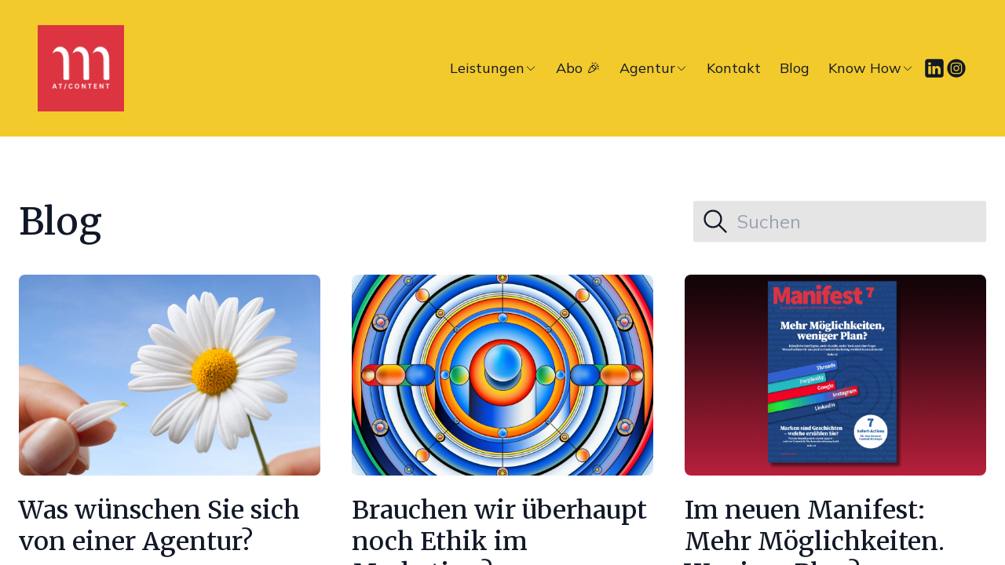

--- FILE ---
content_type: text/html; charset=utf-8
request_url: https://austriacontent.at/blog?q=&p=4
body_size: 22479
content:
<!DOCTYPE html><html lang="de"><head><meta charSet="utf-8"/><meta name="viewport" content="width=device-width"/><link rel="icon" href="https://cdn.durable.co/blocks/20XAkoxRGWox4Ho4iDnC4XX5lhC4raLd5Cdv76PVgYFRv348SDkaGX4T7OFiCLzc.jpg"/><link rel="canonical" href="https://austriacontent.at/blog"/><title>Inside AustriaContent: Der Blog für B2B Content Marketing</title><meta http-equiv="Content-Language" content="de"/><meta name="keywords" content="Content Writing, Online-Texte, Webseiten-Inhalte, SEO, Blog-Beiträge"/><meta name="title" property="og:title" content="Inside AustriaContent: Der Blog für B2B Content Marketing"/><meta name="twitter:title" content="Inside AustriaContent: Der Blog für B2B Content Marketing"/><meta property="og:type" content="website"/><meta name="twitter:card" content="summary"/><meta property="og:url" content="https://austriacontent.at/blog?q=&amp;p=4"/><meta name="description" property="og:description" content="Unser Blog. Erfahren Sie, wie Sie mit AustriaContent Ihre Inhalte optimieren und Ihr Publikum erreichen. Plus: Die besten Tipps für Ihr B2B Content Marketing."/><meta name="twitter:description" content="Unser Blog. Erfahren Sie, wie Sie mit AustriaContent Ihre Inhalte optimieren und Ihr Publikum erreichen. Plus: Die besten Tipps für Ihr B2B Content Marketing."/><meta name="image" property="og:image" content="https://images.unsplash.com/photo-1542435503-956c469947f6?crop=entropy&amp;cs=tinysrgb&amp;fit=max&amp;fm=jpg&amp;ixid=M3wyNjI5NjF8MHwxfHNlYXJjaHwxN3x8Q29udGVudCUyMFdyaXRpbmd8ZW58MHx8fHwxNjk2NzY1NTUyfDA&amp;ixlib=rb-4.0.3&amp;q=80&amp;w=1080"/><meta name="twitter:image" content="https://images.unsplash.com/photo-1542435503-956c469947f6?crop=entropy&amp;cs=tinysrgb&amp;fit=max&amp;fm=jpg&amp;ixid=M3wyNjI5NjF8MHwxfHNlYXJjaHwxN3x8Q29udGVudCUyMFdyaXRpbmd8ZW58MHx8fHwxNjk2NzY1NTUyfDA&amp;ixlib=rb-4.0.3&amp;q=80&amp;w=1080"/><script>
const currentPath = window.location.pathname;

const redirects = [
  // Redirect /de/ URLs to remove language prefix
  { oldPath: '/de/', newPath: '/' },
  // Redirect old /services/ to new /leistungen/
  { oldPath: '/services/', newPath: '/leistungen/' }
];

redirects.forEach(({oldPath, newPath}) => {
  if(currentPath.includes(oldPath)) {
    window.location.href = currentPath.replace(oldPath, newPath);
  }
});
</script><meta name="robots" content="all"/><meta http-equiv="content-language" content="de"/><meta name="next-head-count" content="19"/><link rel="preload" href="/_next/static/css/3a3eb9bc00ba47b4.css" as="style"/><link rel="stylesheet" href="/_next/static/css/3a3eb9bc00ba47b4.css" data-n-g=""/><link rel="preload" href="/_next/static/css/6ad5f70cb56137d7.css" as="style"/><link rel="stylesheet" href="/_next/static/css/6ad5f70cb56137d7.css" data-n-p=""/><noscript data-n-css=""></noscript><script defer="" nomodule="" src="/_next/static/chunks/polyfills-c67a75d1b6f99dc8.js"></script><script src="/_next/static/chunks/webpack-211ad179f18f1707.js" defer=""></script><script src="/_next/static/chunks/framework-d805b48c0466ba30.js" defer=""></script><script src="/_next/static/chunks/main-0d62aa53050125b8.js" defer=""></script><script src="/_next/static/chunks/pages/_app-e4dda47183cac0dc.js" defer=""></script><script src="/_next/static/chunks/3891-a027cc9a7eda0a66.js" defer=""></script><script src="/_next/static/chunks/120-9aa0e12b8112f0af.js" defer=""></script><script src="/_next/static/chunks/1942-762da286ebc0e218.js" defer=""></script><script src="/_next/static/chunks/pages/blog-18d3043aaf8fb452.js" defer=""></script><script src="/_next/static/dv_bT09H6S7Q_tKZdt3MU/_buildManifest.js" defer=""></script><script src="/_next/static/dv_bT09H6S7Q_tKZdt3MU/_ssgManifest.js" defer=""></script></head><body class="overflow-x-hidden"><div id="__next" data-reactroot=""><style>
    #nprogress {
      pointer-events: none;
    }
    #nprogress .bar {
      background: #F2CA2C;
      position: fixed;
      z-index: 9999;
      top: 0;
      left: 0;
      width: 100%;
      height: 3px;
    }
    #nprogress .peg {
      display: block;
      position: absolute;
      right: 0px;
      width: 100px;
      height: 100%;
      box-shadow: 0 0 10px #F2CA2C, 0 0 5px #F2CA2C;
      opacity: 1;
      -webkit-transform: rotate(3deg) translate(0px, -4px);
      -ms-transform: rotate(3deg) translate(0px, -4px);
      transform: rotate(3deg) translate(0px, -4px);
    }
    #nprogress .spinner {
      display: block;
      position: fixed;
      z-index: 1031;
      top: 15px;
      right: 15px;
    }
    #nprogress .spinner-icon {
      width: 18px;
      height: 18px;
      box-sizing: border-box;
      border: solid 2px transparent;
      border-top-color: #F2CA2C;
      border-left-color: #F2CA2C;
      border-radius: 50%;
      -webkit-animation: nprogresss-spinner 400ms linear infinite;
      animation: nprogress-spinner 400ms linear infinite;
    }
    .nprogress-custom-parent {
      overflow: hidden;
      position: relative;
    }
    .nprogress-custom-parent #nprogress .spinner,
    .nprogress-custom-parent #nprogress .bar {
      position: absolute;
    }
    @-webkit-keyframes nprogress-spinner {
      0% {
        -webkit-transform: rotate(0deg);
      }
      100% {
        -webkit-transform: rotate(360deg);
      }
    }
    @keyframes nprogress-spinner {
      0% {
        transform: rotate(0deg);
      }
      100% {
        transform: rotate(360deg);
      }
    }
  </style><div id="main-body" class="flex flex-col h-full overflow-y-auto overflow-x-hidden smooth-scroll transition-all"><header id="website-header" class="!z-[2000] transition-colors duration-300 sticky top-0" style="background-color:#FFFFFF;color:#000000"><div class="relative z-10 grid items-center lg:gap-6 xl:gap-10 mx-auto pt-8 pb-8 px-6 lg:px-12" style="grid-template-columns:auto auto auto"><div class="col-span-2 lg:col-span-1"><a class="max-w-full overflow-hidden grid" target="_parent" href="/"><img class="hidden lg:block transition-all object-contain" src="https://cdn.durable.co/blocks/dKilF3gi5V1x2vgEB6Q8z6Z3fuNC8mOxn0jx4zrBxPNavlnq4xSkmiaiCaATbWlx.png" alt="AustriaContent" style="height:110px"/><img class="lg:hidden transition-all object-contain" src="https://cdn.durable.co/blocks/dKilF3gi5V1x2vgEB6Q8z6Z3fuNC8mOxn0jx4zrBxPNavlnq4xSkmiaiCaATbWlx.png" alt="AustriaContent" style="height:40px"/></a></div><div class="hidden lg:flex item-center justify-end gap-10 lg:col-span-2"><ul class="hidden items-center flex-wrap lg:flex justify-end gap-x-2" style="color:#000000"><li class="rounded-lg" style="border-color:transparent;background-color:transparent;color:currentColor"><div class="relative inline-block text-left" data-headlessui-state=""><button class="inline-flex items-center gap-2 py-2 px-3 cursor-pointer z-5 focus:outline-none" type="button" aria-haspopup="menu" aria-expanded="false" data-headlessui-state=""><span class="body-normal whitespace-nowrap">Leistungen</span><svg xmlns="http://www.w3.org/2000/svg" fill="none" stroke="currentColor" viewBox="0 0 24 24" width="24" height="24" class="w-4 h-4"><path stroke-linecap="round" stroke-linejoin="round" stroke-width="1.5" d="m19 9-7 7-7-7"></path></svg></button></div></li><li class="rounded-lg" style="border-color:transparent;background-color:transparent;color:currentColor"><a class="block body-normal whitespace-nowrap py-2 px-3" target="_self" href="/abo">Abo 🎉</a></li><li class="rounded-lg" style="border-color:transparent;background-color:transparent;color:currentColor"><div class="relative inline-block text-left" data-headlessui-state=""><button class="inline-flex items-center gap-2 py-2 px-3 cursor-pointer z-5 focus:outline-none" type="button" aria-haspopup="menu" aria-expanded="false" data-headlessui-state=""><span class="body-normal whitespace-nowrap">Agentur</span><svg xmlns="http://www.w3.org/2000/svg" fill="none" stroke="currentColor" viewBox="0 0 24 24" width="24" height="24" class="w-4 h-4"><path stroke-linecap="round" stroke-linejoin="round" stroke-width="1.5" d="m19 9-7 7-7-7"></path></svg></button></div></li><li class="rounded-lg" style="border-color:transparent;background-color:transparent;color:currentColor"><a class="block body-normal whitespace-nowrap py-2 px-3" target="_parent" href="/kontakt">Kontakt</a></li><li class="rounded-lg" style="border-color:transparent;background-color:transparent;color:currentColor"><a class="block body-normal whitespace-nowrap py-2 px-3" target="_self" href="/blog">Blog</a></li><li class="rounded-lg" style="border-color:transparent;background-color:transparent;color:currentColor"><div class="relative inline-block text-left" data-headlessui-state=""><button class="inline-flex items-center gap-2 py-2 px-3 cursor-pointer z-5 focus:outline-none" type="button" aria-haspopup="menu" aria-expanded="false" data-headlessui-state=""><span class="body-normal whitespace-nowrap">Know How</span><svg xmlns="http://www.w3.org/2000/svg" fill="none" stroke="currentColor" viewBox="0 0 24 24" width="24" height="24" class="w-4 h-4"><path stroke-linecap="round" stroke-linejoin="round" stroke-width="1.5" d="m19 9-7 7-7-7"></path></svg></button></div></li></ul><ul class="lg:flex items-center gap-x-4 gap-y-2 flex-wrap justify-end hidden"><li><a target="_blank" href="https://linkedin.com/company/austriacontent"><div class="flex justify-center items-center"><svg xmlns="http://www.w3.org/2000/svg" fill="currentColor" viewBox="0 0 24 24" width="24" height="24" class="w-7 h-7" style="color:#000000"><path fill-rule="evenodd" d="M19.5565 2C20.9051 2 22 3.09492 22 4.44352V19.5565C22 20.9051 20.9051 22 19.5565 22H4.44352C3.09492 22 2 20.9051 2 19.5565V4.44352C2 3.09492 3.09488 2 4.44352 2H19.5565ZM8.26801 18.5343V9.71723H5.33676v8.81707h2.93125Zm10.56789 0v-5.0562c0-2.7083-1.446-3.96822-3.3742-3.96822-1.5549 0-2.2513.85512-2.6413 1.45572V9.71723H9.88988c.03887.82737 0 8.81707 0 8.81707h2.93052v-4.9241c0-.2636.0189-.527.0966-.7154.2115-.5264.694-1.0716 1.5037-1.0716 1.0599 0 1.4846.8088 1.4846 1.9936v4.7175h2.9306ZM6.82219 5.4657c-1.00289 0-1.65813.65934-1.65813 1.52352 0 .84601.63532 1.52351 1.61934 1.52351 1.02207 0 1.67719-.6775 1.67719-1.52351-.01895-.86297-.63442-1.52164-1.6384-1.52352Z" clip-rule="evenodd"></path></svg></div></a></li><li><a target="_blank" href="https://instagram.com/austriacontent"><div class="flex justify-center items-center"><svg xmlns="http://www.w3.org/2000/svg" fill="currentColor" viewBox="0 0 24 24" width="24" height="24" class="w-7 h-7" style="color:#000000"><path fill-rule="evenodd" d="M12 2c5.5191 0 10 4.48086 10 10 0 5.5191-4.4809 10-10 10-5.51914 0-10-4.4809-10-10C2 6.48086 6.48086 2 12 2Zm0 3.75c-1.6974 0-1.9102.00719-2.57688.03762-.66523.03035-1.11957.13601-1.51714.29051-.41098.15972-.75953.37343-1.107.72089-.34746.34746-.56117.69602-.72089 1.107-.1545.39753-.26012.85187-.29051 1.5171C5.75719 10.0898 5.75 10.3026 5.75 12s.00719 1.9102.03758 2.5769c.03039.6652.13601 1.1195.29051 1.5171.15972.411.37343.7595.72089 1.107.34747.3475.69602.5612 1.107.7209.39757.1545.85191.2601 1.51714.2905.66668.0304.87948.0376 2.57688.0376s1.9102-.0072 2.5769-.0376c.6652-.0304 1.1195-.136 1.5171-.2905.411-.1597.7595-.3734 1.107-.7209.3475-.3475.5612-.696.7209-1.107.1545-.3976.2601-.8519.2905-1.5171.0304-.6667.0376-.8795.0376-2.5769 0-1.6974-.0072-1.9102-.0376-2.57688-.0304-.66523-.136-1.11957-.2905-1.5171-.1597-.41098-.3734-.75954-.7209-1.107s-.696-.56117-1.107-.72089c-.3976-.1545-.8519-.26016-1.5171-.29051C13.9102 5.75719 13.6974 5.75 12 5.75Zm0 1.12613c1.6688 0 1.8665.00637 2.5255.03645.6094.02781.9403.12961 1.1606.21519.2917.11336.4999.24883.7186.46754.2187.21867.3542.42692.4675.71864.0856.22023.1874.55113.2152 1.1605.0301.65905.0365.85675.0365 2.52555s-.0064 1.8665-.0365 2.5255c-.0278.6094-.1296.9403-.2152 1.1606-.1133.2917-.2488.4999-.4675.7186-.2187.2187-.4269.3542-.7186.4675-.2203.0856-.5512.1874-1.1606.2152-.6589.0301-.8566.0365-2.5255.0365s-1.8666-.0064-2.52555-.0365c-.60937-.0278-.94027-.1296-1.1605-.2152-.29176-.1133-.49997-.2488-.71868-.4675-.21871-.2187-.35414-.4269-.4675-.7186-.08558-.2203-.18742-.5512-.21523-1.1606-.03008-.659-.03641-.8567-.03641-2.5255s.00633-1.8665.03641-2.52555c.02781-.60937.12965-.94027.21523-1.1605.11336-.29172.24879-.49997.4675-.71864.21871-.21871.42692-.35418.71868-.46754.22023-.08558.55113-.18738 1.1605-.21519.65905-.03008.85675-.03645 2.52555-.03645Zm0 1.91442c-1.7725 0-3.20945 1.43695-3.20945 3.20945S10.2275 15.2095 12 15.2095s3.2095-1.437 3.2095-3.2095c0-1.7725-1.437-3.20945-3.2095-3.20945Zm0 5.29275c-1.1506 0-2.08332-.9327-2.08332-2.0833 0-1.1506.93272-2.08332 2.08332-2.08332S14.0833 10.8494 14.0833 12 13.1506 14.0833 12 14.0833Zm4.0863-5.41955c0 .41422-.3358.74996-.7501.74996-.4141 0-.7499-.33574-.7499-.74996s.3358-.75.7499-.75c.4143 0 .7501.33578.7501.75Z" clip-rule="evenodd"></path></svg></div></a></li></ul></div><div class="ml-auto lg:hidden"><button class="inline-flex items-center justify-center p-2 rounded-md focus:outline-none transition-colors duration-300" style="color:#000000"><svg xmlns="http://www.w3.org/2000/svg" viewBox="0 0 20 20" fill="currentColor" aria-hidden="true" data-slot="icon" class="block h-5 w-5"><path fill-rule="evenodd" d="M2 4.75A.75.75 0 0 1 2.75 4h14.5a.75.75 0 0 1 0 1.5H2.75A.75.75 0 0 1 2 4.75ZM2 10a.75.75 0 0 1 .75-.75h14.5a.75.75 0 0 1 0 1.5H2.75A.75.75 0 0 1 2 10Zm0 5.25a.75.75 0 0 1 .75-.75h14.5a.75.75 0 0 1 0 1.5H2.75a.75.75 0 0 1-.75-.75Z" clip-rule="evenodd"></path></svg></button></div></div></header><section class="relative z-10"><div class="container mx-auto py-12 lg:py-14 xl:py-20 relative z-10"><div class="flex items-center justify-between gap-6 mb-6 lg:mb-10 flex-wrap"><h1 class="heading-large font-medium" style="color:#000000">Blog</h1><div class="relative"><span class="hidden lg:block absolute top-1/2 z-10 pl-2.5 -translate-y-1/2" style="color:#000000"><svg xmlns="http://www.w3.org/2000/svg" fill="none" stroke="currentColor" viewBox="0 0 24 24" width="24" height="24" class="w-9 h-9"><path stroke-linecap="round" stroke-linejoin="round" stroke-width="1.5" d="m21 21-6-6m2-5c0 3.866-3.134 7-7 7-3.86599 0-7-3.134-7-7 0-3.86599 3.13401-7 7-7 3.866 0 7 3.13401 7 7Z"></path></svg></span><input class="input lg:!pl-14 body-large bg-opacity-10 !border-none !rounded-sm bg-black" placeholder="Suchen" value="" style="color:#000000"/></div></div><div class="grid grid-cols-1 md:grid-cols-2 lg:grid-cols-3 gap-8 lg:gap-10 mb-8 lg:mb-14"><a href="/blog/was-w-nschen-sie-sich-von-einer-agentur"><div class="group relative overflow-hidden mb-6 rounded-sm md:rounded-md lg:rounded-lg"><div class="relative flex items-center justify-center h-64 overflow-hidden transition-all duration-300 group-hover:scale-110" style="background-image:url(https://cdn.durable.co/getty/37cxe0ARXrjO8fXn6FvFEHSLaZAmXHW4Ar0ykDjjeRnS3HAa9PQZqYf73cFmKyrC.jpeg);background-position:50% 65%;background-size:cover;color:#111827"></div></div><h3 class="heading-medium mb-2" style="color:#000000">Was wünschen Sie sich von einer Agentur?</h3></a><a href="/blog/brauchen-wir--berhaupt-noch-ethik-im-marketing"><div class="group relative overflow-hidden mb-6 rounded-sm md:rounded-md lg:rounded-lg"><div class="relative flex items-center justify-center h-64 overflow-hidden transition-all duration-300 group-hover:scale-110" style="background-image:url(https://images.unsplash.com/photo-1655720033654-a4239dd42d10?crop=entropy&amp;cs=tinysrgb&amp;fit=max&amp;fm=jpg&amp;ixid=M3wyNjI5NjF8MHwxfHNlYXJjaHwxMjJ8fGV0aGljc3xlbnwwfHx8fDE3NDEzMzkzMDV8MA&amp;ixlib=rb-4.0.3&amp;q=80&amp;w=1080);background-position:center center;background-size:cover;color:#111827"></div></div><h3 class="heading-medium mb-2" style="color:#000000">Brauchen wir überhaupt noch Ethik im Marketing?</h3></a><a href="/blog/im-neuen-manifest--mehr-m-glichkeiten--weniger-plan"><div class="group relative overflow-hidden mb-6 rounded-sm md:rounded-md lg:rounded-lg"><div class="relative flex items-center justify-center h-64 overflow-hidden transition-all duration-300 group-hover:scale-110" style="background-image:url(https://cdn.durable.co/covers/2bSYjhAk3fuMqkJ8IvL2UGsBs55GKKX47hkKJoRJKCWej7R7DZkUJBFF9XNdJoZg.png);background-position:50% 0%;background-size:cover;color:#111827"></div></div><h3 class="heading-medium mb-2" style="color:#000000">Im neuen Manifest: Mehr Möglichkeiten. Weniger Plan?</h3></a><a href="/blog/wenn-aus-content-b-ume-werden"><div class="group relative overflow-hidden mb-6 rounded-sm md:rounded-md lg:rounded-lg"><div class="relative flex items-center justify-center h-64 overflow-hidden transition-all duration-300 group-hover:scale-110" style="background-image:url(https://cdn.durable.co/getty/38MqVPTd3Xsat2G0kthleuupPXeD14pz5jIRH8iQRv7dtQ8tGYcycYAERAHNrrt6.jpeg);background-position:center center;background-size:cover;color:#111827"></div></div><h3 class="heading-medium mb-2" style="color:#000000">Wenn aus Content Bäume werden</h3></a><a href="/blog/so-geht-content-marketing-mit-individuellen-ki-copiloten"><div class="group relative overflow-hidden mb-6 rounded-sm md:rounded-md lg:rounded-lg"><div class="relative flex items-center justify-center h-64 overflow-hidden transition-all duration-300 group-hover:scale-110" style="background-image:url(https://cdn.durable.co/blocks/25xkD0oRAryRsgz1oDHdPwGXk56Q3lmKolzIMKBaQYJXsdlF3XcpkkDujQxaBA89.png);background-position:50% 80%;background-size:cover;color:#111827"></div></div><h3 class="heading-medium mb-2" style="color:#000000">So geht Content Marketing mit individuellen KI-Copiloten</h3></a><a href="/blog/boku-podcast-mit-austriacontent"><div class="group relative overflow-hidden mb-6 rounded-sm md:rounded-md lg:rounded-lg"><div class="relative flex items-center justify-center h-64 overflow-hidden transition-all duration-300 group-hover:scale-110" style="background-image:url(https://cdn.durable.co/getty/1eqM7NsnLQkxzGd8tNnkYk0E7hg2LJyjm0hGO65C5Ws2Kg8ChFl5NYmqXKNX3nJX.jpeg);background-position:50% 50%;background-size:cover;color:#111827"></div></div><h3 class="heading-medium mb-2" style="color:#000000">Klimaschutz mit Bodenhaftung zum Hören</h3></a></div><div class="grid items-center" style="grid-template-columns:repeat(3, auto)"><div><a class="inline-flex items-center gap-2 text-white" href="/blog?q=&amp;p=3"><svg xmlns="http://www.w3.org/2000/svg" fill="none" stroke="currentColor" viewBox="0 0 24 24" width="24" height="24" class="w-4 h-4"><path stroke-linecap="round" stroke-linejoin="round" stroke-width="1.5" d="m10 19-7-7m0 0 7-7m-7 7h18"></path></svg><span class="hidden md:inline-block body-large">Vorherige</span></a></div><div class="flex items-center justify-center"><a class="py-3 px-4 md:p-4 xl:px-6 rounded-lg lg:rounded-xl body-large transition-all duration-300  text-white hover:bg-white hover:bg-opacity-10" href="/blog?q=&amp;p=1">1</a><div class="py-3 px-4 md:p-4 xl:px-6 rounded-lg lg:rounded-xl body-large transition-all duration-300 text-white">...</div><a class="py-3 px-4 md:p-4 xl:px-6 rounded-lg lg:rounded-xl body-large transition-all duration-300  text-white hover:bg-white hover:bg-opacity-10" href="/blog?q=&amp;p=3">3</a><a class="py-3 px-4 md:p-4 xl:px-6 rounded-lg lg:rounded-xl body-large transition-all duration-300 bg-white text-black" href="/blog?q=&amp;p=4">4</a><a class="py-3 px-4 md:p-4 xl:px-6 rounded-lg lg:rounded-xl body-large transition-all duration-300  text-white hover:bg-white hover:bg-opacity-10" href="/blog?q=&amp;p=5">5</a><div class="py-3 px-4 md:p-4 xl:px-6 rounded-lg lg:rounded-xl body-large transition-all duration-300 text-white">...</div><a class="py-3 px-4 md:p-4 xl:px-6 rounded-lg lg:rounded-xl body-large transition-all duration-300  text-white hover:bg-white hover:bg-opacity-10" href="/blog?q=&amp;p=13">13</a></div><div class="text-right"><a class="inline-flex items-center gap-2 text-white" href="/blog?q=&amp;p=5"><span class="hidden md:inline-block body-large">Nächste</span><svg xmlns="http://www.w3.org/2000/svg" fill="none" stroke="currentColor" viewBox="0 0 24 24" width="24" height="24" class="w-4 h-4"><path stroke-linecap="round" stroke-linejoin="round" stroke-width="1.5" d="m14 5 7 7m0 0-7 7m7-7H3"></path></svg></a></div></div></div></section><footer class="flex flex-1"><div id="website-footer" class="relative flex-1 z-10 break-word" style="color:#000000"><div class="relative z-10 container mx-auto pt-12 lg:pt-14 xl:pt-20 pb-12 lg:pb-14 xl:pb-20"><div class="flex flex-col lg:flex-row items-start lg:justify-between gap-12"><div class="flex flex-col gap-6 items-start lg:max-w-[30vw]"><div class="rich-text-block fixed-p-size body-normal lg:max-w-70 xl:max-w-120" style="color:#000000"><p>AustriaContent: Die B2B Content Marketing-Agentur.</p></div></div><div class="flex flex-col gap-12 lg:gap-6"><div class="flex flex-col lg:flex-row gap-12 lg:items-center lg:justify-end"><ul class="flex flex-col items-start flex-wrap lg:flex-row lg:items-center gap-6" style="color:#000000"><li class="border-b-2 pb-1.5 -mb-2" style="border-color:transparent"><a class="block body-normal" target="_self" href="/austriacontentos">Das AustriaContentOS</a></li><li class="border-b-2 pb-1.5 -mb-2" style="border-color:transparent"><a class="block body-normal" target="_self" href="/polen">AustriaContent in Polen</a></li><li class="border-b-2 pb-1.5 -mb-2" style="border-color:transparent"><a class="block body-normal" target="_parent" href="/kontakt">Kontakt</a></li><li class="border-b-2 pb-1.5 -mb-2" style="border-color:transparent"><a class="block body-normal" target="_self" href="/datenschutz">Datenschutz</a></li></ul></div></div></div></div></div></footer><div hidden="" style="position:fixed;top:1px;left:1px;width:1px;height:0;padding:0;margin:-1px;overflow:hidden;clip:rect(0, 0, 0, 0);white-space:nowrap;border-width:0;display:none"></div><div class="Toastify"></div></div></div><script id="__NEXT_DATA__" type="application/json">{"props":{"pageProps":{"_nextI18Next":{"initialI18nStore":{"de":{"common":{"404":{"button":"Zurück zur Startseite","subtitle":"Möglicherweise ist der Link defekt oder die Seite wurde entfernt. Überprüfen Sie, ob der Link, den Sie öffnen möchten, korrekt ist.","title":"Diese Seite ist nicht verfügbar"},"500":{"button":"Zurück zur Startseite","subtitle":"Wir arbeiten an der Behebung des Problems. Bald zurück.","title":"Entschuldigung, unerwarteter Fehler"},"back":"Zurück","by":"Von","contactUs":"Kontaktiere uns","footer":{"madeWith":"Gemacht mit"},"home":"Heim","loading":"Wird geladen...","next":"Nächste","notFound":"Nichts gefunden","previous":"Vorherige","search":"Suchen","weekdays":{"friday":"Freitag","monday":"Montag","saturday":"Samstag","sunday":"Sonntag","thursday":"Donnerstag","tuesday":"Dienstag","wednesday":"Mittwoch"},"weekdaysShort":{"friday":"Fr","monday":"Mo","saturday":"Sa","sunday":"So","thursday":"Do","tuesday":"Di","wednesday":"Mi"},"months":{"january":"Januar","february":"Februar","march":"Marsch","april":"April","may":"Mai","june":"Juni","july":"Juli","august":"August","september":"September","october":"Oktober","november":"November","december":"Dezember"},"hour":"Stunde","minute":"Minute","hours":"Std","minutes":"Minuten","and":"Und"},"page_blog_index":{"noSearchResults":"Leider gibt es keine Blogbeiträge, die auf dieser Suche basieren.","noResults":"Leider gibt es keine Blog-Beiträge.","search":"Suchen"}},"en":{"common":{"404":{"button":"Back to home page","subtitle":"The link may be broken, or the page may have been removed. Check to see if the link you're trying to open is correct.","title":"This page isn't available"},"500":{"button":"Back to home page","subtitle":"We are working on fixing the problem. Be back soon.","title":"Sorry, unexpected error"},"back":"Back","by":"By","contactUs":"Contact us","footer":{"madeWith":"Made with"},"home":"Home","loading":"Loading...","next":"Next","notFound":"Nothing found","previous":"Previous","search":"Search","weekdays":{"friday":"Friday","monday":"Monday","saturday":"Saturday","sunday":"Sunday","thursday":"Thursday","tuesday":"Tuesday","wednesday":"Wednesday"},"weekdaysShort":{"friday":"Fri","monday":"Mon","saturday":"Sat","sunday":"Sun","thursday":"Thu","tuesday":"Tue","wednesday":"Wed"},"months":{"january":"January","february":"February","march":"March","april":"April","may":"May","june":"June","july":"July","august":"August","september":"September","october":"October","november":"November","december":"December"},"hour":"Hour","minute":"Minute","hours":"Hours","minutes":"Minutes","and":"And"},"page_blog_index":{"noResults":"Sorry, there are no blog posts.","noSearchResults":"Sorry, there are no blog posts based on that search.","search":"Search"}}},"initialLocale":"de","ns":["common","page_blog_index"],"userConfig":{"i18n":{"defaultLocale":"en","locales":["de","en","es","fr","it","nl","pt"],"localeDetection":false},"localePath":"/home/Website/source/public/locales","default":{"i18n":{"defaultLocale":"en","locales":["de","en","es","fr","it","nl","pt"],"localeDetection":false},"localePath":"/home/Website/source/public/locales"}}},"website":{"_id":"64971f1d682f3ba1f0d5b454","isTemplate":false,"logo":null,"favicon":{"_id":"65213ff1267aa0798af75eac","author":"","authorLink":"","type":"library","url":"https://cdn.durable.co/blocks/20XAkoxRGWox4Ho4iDnC4XX5lhC4raLd5Cdv76PVgYFRv348SDkaGX4T7OFiCLzc.jpg","key":"blocks/20XAkoxRGWox4Ho4iDnC4XX5lhC4raLd5Cdv76PVgYFRv348SDkaGX4T7OFiCLzc.jpg","Business":"64971f1c682f3ba1f0d5b44b","createdAt":"2023-10-07T11:24:33.196Z","__v":0},"primaryColor":"#FFC300","secondaryColor":"#4DAF7C","colorPalette":{"Palette":null,"colors":[{"color":"#F6F5F4","accent":"#F2CA2C"},{"color":"#DEDFE3","accent":"#161513"},{"color":"#F6F5F4","accent":"#F2CA2C"},{"color":"#F2CA2C","accent":"#161513"}]},"cornerRadius":"small","fonts":{"source":"pairing","head":{"_id":"629f98a1eb0b4972268051b1","name":"Merriweather","weight":400,"family":"'Merriweather', serif","active":true,"source":"google"},"body":{"_id":"629f98a1eb0b4972268051b2","name":"Mulish","weight":300,"family":"'Mulish', sans-serif","active":true,"source":"google"},"custom":{"head":{"variants":[]},"body":{"variants":[]}}},"button":{"background":"#4DAF7C","cornerRadius":8,"style":"solid"},"buttons":{"style1":{"cornerRadius":8,"type":"solid"},"style2":{"cornerRadius":8,"type":"solid"}},"status":"public","redirect":"to-root","widgets":[{"WebsiteBlock":"64ee349bf1c45fc9ddde8f2e","type":"whatsapp_button","idx":0,"generating":"block","editorUrl":"https://www.commoninja.com/whatsapp-button/wl/editor/view/3b1e4b15-eb0d-4a8f-9106-2f4a197a5129?wlToken=eyJhbGciOiJIUzI1NiIsInR5cCI6IkpXVCJ9.eyJyZXNlbGxlcklkIjoiMzRlNDc2YTQtYmU2OS00MmE2LWIwMTAtNDJmN2U5OWY0MzAxIiwidGVuYW50SWQiOiJkdXJhYmxlLTY0OTcxZjFkNjgyZjNiYTFmMGQ1YjQ1NCIsImlhdCI6MTc1OTUxOTcwN30.96-aV6hbfl_JpwTzNM0CuYu3Xne3ROe3Ob0hJ4SSTTM\u0026wlPlatform=durable","embedCode":{"html":"\u003cdiv class=\"commonninja_component pid-3b1e4b15-eb0d-4a8f-9106-2f4a197a5129\"\u003e\u003c/div\u003e","script":"\u003cscript src=\"https://cdn.commoninja.com/sdk/latest/commonninja.js\" defer\u003e\u003c/script\u003e"},"externalId":"3b1e4b15-eb0d-4a8f-9106-2f4a197a5129"}],"searchIndexing":true,"domain":"austriacontent.at","subdomain":"austriacontent","externalDomain":"austriacontent.at","customDomain":"austriacontent.group","durableDomain":"mydurable.com","Business":{"_id":"64971f1c682f3ba1f0d5b44b","name":"AustriaContent","type":{"Type":"615f610338d3cef456b5a678","name":"B2B Content Marketing. "},"stripeDetails":{"paymentsEnabled":false,"subscriptionStatus":"active"},"settings":{"ai":{"language":"de"}},"language":"de"},"seo":{"title":"AustriaContent","description":"","keywords":"","headCode":"\u003cscript\u003e\nconst currentPath = window.location.pathname;\n\nconst redirects = [\n  // Redirect /de/ URLs to remove language prefix\n  { oldPath: '/de/', newPath: '/' },\n  // Redirect old /services/ to new /leistungen/\n  { oldPath: '/services/', newPath: '/leistungen/' }\n];\n\nredirects.forEach(({oldPath, newPath}) =\u003e {\n  if(currentPath.includes(oldPath)) {\n    window.location.href = currentPath.replace(oldPath, newPath);\n  }\n});\n\u003c/script\u003e","footerCode":"","Image":null},"paletteMigratedAt":null,"social":[{"type":"linkedin","link":"company/austriacontent"},{"type":"instagram","link":"austriacontent"}],"socialSettings":{"size":"medium","shape":"none","style":"solid"},"embedContactConfig":{"fontSize":16,"font":"629f98a1eb0b4972268051b4","button":{"label":"Send","padding":"medium","style":"solid","borderRadius":6,"backgroundColor":"#4338C9"},"field":{"borderRadius":6,"padding":"medium","backgroundColor":"#ffffff","showPhone":false,"showCompany":false},"customFields":[],"backgroundColor":"#ffffff"},"header":{"siteName":"AustriaContent","logo":{"type":"image","showText":true,"font":{"_id":"629f98a1eb0b4972268051b1","name":"Merriweather","weight":400,"family":"'Merriweather', serif","active":true,"source":"google"},"showIcon":false,"source":"upload","media":{"_id":"669514b2131a8fae49b5d6a6","author":"","authorLink":"","type":"library","url":"https://cdn.durable.co/blocks/dKilF3gi5V1x2vgEB6Q8z6Z3fuNC8mOxn0jx4zrBxPNavlnq4xSkmiaiCaATbWlx.png","key":"blocks/dKilF3gi5V1x2vgEB6Q8z6Z3fuNC8mOxn0jx4zrBxPNavlnq4xSkmiaiCaATbWlx.png","Business":"64971f1c682f3ba1f0d5b44b","createdAt":"2024-07-15T12:23:14.958Z","__v":0},"height":{"desktop":110,"mobile":40}},"showSocial":true,"style":"left","navStyle":"round-subtle","fullWidth":true,"sticky":true,"background":"#d20429","buttons":{"enabled":false,"items":[]},"spacing":{"top":"large","bottom":"large","minHeight":"min-h-60"},"menu":{"collapse":false,"placement":"right","icon":"default"},"layers":{"palette":"color4"}},"footer":{"siteName":"AustriaContent","logoFrom":"footer","logo":{"type":"text-icon","showText":false,"font":{"_id":"629f98a1eb0b4972268051b1","name":"Merriweather","weight":400,"family":"'Merriweather', serif","active":true,"source":"google"},"showIcon":false,"source":"branding","height":{"desktop":80,"mobile":40}},"style":"split-right","additionalDetails":"\u003cp\u003eAustriaContent: Die B2B Content Marketing-Agentur.\u003c/p\u003e","showSocial":false,"madeWithDurable":false,"background":"#FFC300","layers":{"palette":"color1","image":{"enabled":false}},"showAddress":false,"businessAddress":""},"onboardingSurveyCompleted":true,"version":4,"generate":false,"generatedAt":"2023-12-07T20:55:53.867Z","domainSetAt":"2024-01-26T00:00:00.000Z","allowRendering":true,"language":"de","pages":[{"_id":"64971f1e682f3ba1f0d5b469","label":"Die B2B Content Marketing Agentur: AustriaContent","showOnHeader":false,"showOnFooter":false,"slug":null,"forceRender":true},{"_id":"65216e4a995275c781d6221e","Parent":"669c0400a8071b8b696328d3","label":"Downloads","showOnHeader":true,"showOnFooter":false,"slug":"downloads","type":"nested","forceRender":false},{"_id":"652145ea995275c781d4ea5d","label":"Leistungen","showOnHeader":true,"showOnFooter":false,"slug":"leistungen","type":"parent","forceRender":false},{"_id":"652297a6d434a60cb9366a27","Parent":"669c0400a8071b8b696328d3","label":"Buch","showOnHeader":true,"showOnFooter":false,"slug":"buch","type":"nested","forceRender":false},{"_id":"65291d119b21e07f472a1c26","Parent":"67966b8950f9fcdefe58b540","label":"Unsere Kunden","showOnHeader":true,"showOnFooter":false,"slug":"kunden","type":"nested","forceRender":false},{"_id":"64971facbdb544bea96109d6","Parent":"652145ea995275c781d4ea5d","label":"B2B Content-Strategie","showOnHeader":true,"showOnFooter":false,"slug":"contentstrategie","type":"nested","forceRender":false},{"_id":"652167ba6325fb49b49758f8","Parent":"652145ea995275c781d4ea5d","label":"B2B Content-Produktion","showOnHeader":true,"showOnFooter":false,"slug":"contentproduktion","type":"nested","forceRender":true},{"_id":"652168156325fb49b4975bb1","Parent":"652145ea995275c781d4ea5d","label":"B2B Content Marketing Workshops","showOnHeader":true,"showOnFooter":false,"slug":"workshops","type":"nested","forceRender":false},{"_id":"65216e07e1f1ab2855be5ad4","Parent":"67966b8950f9fcdefe58b540","label":"Unser Team","showOnHeader":true,"showOnFooter":false,"slug":"team","type":"nested","forceRender":false},{"_id":"65238a6c32cc225b83a7f4d3","Parent":"652145ea995275c781d4ea5d","label":"AI Solutions: KI zu Content","showOnHeader":true,"showOnFooter":false,"slug":"aisolutions","type":"nested","forceRender":false},{"_id":"653679b3ee7e7a8692c27395","Parent":"652145ea995275c781d4ea5d","label":"Corporate Newsroom | Beratung nach dem Mediamoss-Prinzip","showOnHeader":true,"showOnFooter":false,"slug":"corporatenewsroom","type":"nested","forceRender":false},{"_id":"65bbcaa9cbce8596e3d4c728","Parent":"669c0400a8071b8b696328d3","label":"Newsletter","showOnHeader":true,"showOnFooter":false,"slug":"newsletter","type":"nested","forceRender":true},{"_id":"685a920a9ddb1f4c90b693c7","label":"Rank \u0026 Reason: SEO für KI","showOnHeader":false,"showOnFooter":false,"slug":"seo","type":null,"forceRender":false},{"_id":"67951186f838d6b70c163bc6","Parent":"67966b8950f9fcdefe58b540","label":"Unser Wald","showOnHeader":true,"showOnFooter":false,"slug":"content-wald","type":"nested","forceRender":false},{"_id":"685a2a6d9ddb1f4c908569ce","Parent":"669c0400a8071b8b696328d3","label":"Content und KI: Was Sie wissen müssen","showOnHeader":true,"showOnFooter":false,"slug":"content-und-ki--was-sie-wissen-m-ssen","type":"nested","forceRender":false},{"_id":"685ae1b19ddb1f4c90df5ea1","label":"Das AustriaContentOS","showOnHeader":false,"showOnFooter":true,"slug":"austriacontentos","type":null,"forceRender":false},{"_id":"67ce7dde973887d4311bd778","label":"Abo 🎉","showOnHeader":true,"showOnFooter":false,"slug":"abo","forceRender":false},{"_id":"67cec302973887d431268d28","Parent":"67966b8950f9fcdefe58b540","label":"Unsere Zertifikate","showOnHeader":true,"showOnFooter":false,"slug":"zertifikate","type":"nested","forceRender":false},{"_id":"669c08fa6bdbbb57876a1481","label":"Pricing","showOnHeader":false,"showOnFooter":false,"slug":"pricing","forceRender":true},{"_id":"67966b8950f9fcdefe58b540","label":"Agentur","showOnHeader":true,"showOnFooter":false,"slug":"agentur","type":"parent","forceRender":false},{"_id":"68d113321a99910fc85630d8","label":"AustriaContent in Polen","showOnHeader":false,"showOnFooter":true,"slug":"polen","type":null,"forceRender":false},{"_id":"65216ef7d434a60cb92d2634","label":"Kontakt","showOnHeader":true,"showOnFooter":true,"slug":"kontakt","forceRender":true},{"_id":"6521dc6432cc225b8398c8e4","label":"Blog","showOnHeader":true,"showOnFooter":false,"slug":"blog","type":"blog","forceRender":false},{"_id":"65216ea56325fb49b4978d09","label":"Content Marketing-Glossar","showOnHeader":false,"showOnFooter":false,"slug":"glossar","forceRender":false},{"_id":"65216f20267aa0798af90c13","label":"Datenschutz","showOnHeader":false,"showOnFooter":true,"slug":"datenschutz","forceRender":false},{"_id":"686901fb4e9372e3e4d1eb10","Parent":"669c0400a8071b8b696328d3","label":"Persona Trigger Modell","showOnHeader":true,"showOnFooter":false,"slug":"personatrigger","type":"nested","forceRender":false},{"_id":"669c0400a8071b8b696328d3","label":"Know How","showOnHeader":true,"showOnFooter":false,"slug":"knowhow","type":"parent","forceRender":false},{"_id":"6900d1a2aacc14865c3dcc81","label":"prvoicebot","showOnHeader":false,"showOnFooter":false,"slug":"prvoicebot","forceRender":false}],"rawDomain":"austriacontent.at"},"page":{"_id":"6521dc6432cc225b8398c8e4","Website":"64971f1d682f3ba1f0d5b454","type":"blog","slug":"blog","label":"Blog","showOnHeader":true,"showOnFooter":false,"default":true,"blocks":[{"_id":"65d74658b2704e06a9496ce9","WebsiteBlock":{"_id":"64811afda4343fb672cd872f","type":"blog","name":"Blog","source":"durable","category":"section","taxonomy":"section"},"logging":[],"idx":1,"layers":{"palette":"custom","overlay":{"type":"solid","color1":"#FFFFFF"},"foreground":{"accent":"#000000"}},"showAuthor":false,"showAvatar":true,"showDate":true}],"order":9,"createdAt":"2023-10-07T22:32:04.624Z","seo":{"title":"Inside AustriaContent: Der Blog für B2B Content Marketing","description":"Unser Blog. Erfahren Sie, wie Sie mit AustriaContent Ihre Inhalte optimieren und Ihr Publikum erreichen. Plus: Die besten Tipps für Ihr B2B Content Marketing.","keywords":"Content Writing, Online-Texte, Webseiten-Inhalte, SEO, Blog-Beiträge","headCode":"","footerCode":"","Image":{"_id":"6523256932cc225b83a52e6d","author":"Jess","authorLink":"https://unsplash.com/@jessbaileydesigns?utm_source=Durable.co\u0026utm_medium=referral","type":"unsplash","preview":"https://images.unsplash.com/photo-1542435503-956c469947f6?crop=entropy\u0026cs=tinysrgb\u0026fit=max\u0026fm=jpg\u0026ixid=M3wyNjI5NjF8MHwxfHNlYXJjaHwxN3x8Q29udGVudCUyMFdyaXRpbmd8ZW58MHx8fHwxNjk2NzY1NTUyfDA\u0026ixlib=rb-4.0.3\u0026q=80\u0026w=1080","url":"https://images.unsplash.com/photo-1542435503-956c469947f6?crop=entropy\u0026cs=tinysrgb\u0026fit=max\u0026fm=jpg\u0026ixid=M3wyNjI5NjF8MHwxfHNlYXJjaHwxN3x8Q29udGVudCUyMFdyaXRpbmd8ZW58MHx8fHwxNjk2NzY1NTUyfDA\u0026ixlib=rb-4.0.3\u0026q=80\u0026w=1080","Business":"64971f1c682f3ba1f0d5b44b","createdAt":"2023-10-08T21:55:53.954Z","download":"https://api.unsplash.com/photos/q10VITrVYUM/download?ixid=M3wyNjI5NjF8MHwxfHNlYXJjaHwxN3x8Q29udGVudCUyMFdyaXRpbmd8ZW58MHx8fHwxNjk2NzY1NTUyfDA","__v":0}},"forceRender":false,"__v":2,"updatedAt":"2025-07-13T08:17:09.365Z","hideFromSitemap":false,"isCanonical":true},"posts":{"page":1,"perPage":6,"total":73,"results":[{"_id":"67d2d2ed98bfa368c671a1aa","Website":"64971f1d682f3ba1f0d5b454","title":"Was wünschen Sie sich von einer Agentur?","slug":"was-w-nschen-sie-sich-von-einer-agentur","Image":{"_id":"67d2d2cd28f88233d4530aeb","type":"getty","preview":"https://media.gettyimages.com/id/183805709/de/foto/er-liebt-mich.jpg?b=1\u0026s=2048x2048\u0026w=0\u0026k=20\u0026c=w2RP1BV-maDGyiNLFxcAWx2ul_pZ1dMvwvSfEK4nLMM=","url":"https://cdn.durable.co/getty/37cxe0ARXrjO8fXn6FvFEHSLaZAmXHW4Ar0ykDjjeRnS3HAa9PQZqYf73cFmKyrC.jpeg","Business":"64971f1c682f3ba1f0d5b44b","createdAt":"2025-03-13T12:42:53.879Z","download":"183805709","description":"Er liebt mich?","brandingToWebsite":false,"__v":0},"banner":{"align":"center","layers":{"palette":"color3","image":{"enabled":true,"opacity":44,"positionX":"50%","positionY":"65%","media":{"_id":"67d2d2cd28f88233d4530aeb","type":"getty","preview":"https://media.gettyimages.com/id/183805709/de/foto/er-liebt-mich.jpg?b=1\u0026s=2048x2048\u0026w=0\u0026k=20\u0026c=w2RP1BV-maDGyiNLFxcAWx2ul_pZ1dMvwvSfEK4nLMM=","url":"https://cdn.durable.co/getty/37cxe0ARXrjO8fXn6FvFEHSLaZAmXHW4Ar0ykDjjeRnS3HAa9PQZqYf73cFmKyrC.jpeg","Business":"64971f1c682f3ba1f0d5b44b","createdAt":"2025-03-13T12:42:53.879Z","download":"183805709","description":"Er liebt mich?","brandingToWebsite":false,"__v":0,"id":"67d2d2cd28f88233d4530aeb"}},"overlay":{"type":"solid","direction":null},"foreground":{}}},"content":"\u003cp\u003e\u003cstrong\u003eÜberlegen Sie: Womit können Agenturen wie die unsere Sie glücklich machen? Natürlich mit guten Ergebnissen. Doch damit die auch eintreten, braucht es auch bestimmte weiche Faktoren der Zusammenarbeit auf dem Weg zu diesen Ergebnissen. Unsere wichtigsten Überzeugungen und Versprechen Ihnen gegenüber haben wir jetzt zusammengefasst.\u003c/strong\u003e\u003c/p\u003e\u003cp\u003eWorauf kommt es Ihnen bei der Zusammenarbeit mit einer Content Marketing-Agentur wirklich an?\u003c/p\u003e\u003cp\u003eDer erste Reflex wird wohl sein: Ergebnisse. Leads. Mehr Awareness für die Marke.\u003c/p\u003e\u003cp\u003eKlar.\u003c/p\u003e\u003cp\u003eDoch lassen Sie uns gerne noch einmal ein wenig nachdenken. Ein Content Marketing-Projekt ist üblicherweise nicht schlüsselfertig. Egal, ob es sich um Content Creation oder die Entwicklung einer Strategie handelt: Wir werden monatelang, vielleicht jahrelang zusammenarbeiten.\u003c/p\u003e\u003cfigure id=\"figure-v1zfodrr7hhm87c8f8w\"\u003e\u003cimg id=\"v1zfodrr7hhm87c8f8w\" src=\"https://cdn.durable.co/blocks/2eEPr8dsDGpZeMBSFvY3byoRGzK58S8yNVMJJYwRsnuKIQSTEe7R0rOZJnWPCSXY.png\" alt=\"\" title=\"\" class=\"object-cover bg-gray-100 rounded-sm md:rounded-md lg:rounded-lg\" style=\"aspect-ratio: 16/9; object-position: center center;\" data-corners=\"default\" data-aspect=\"16:9\" data-caption=\"\" data-positionx=\"undefined\" data-positiony=\"undefined\" data-fullwidth=\"false\" data-mce-src=\"https://cdn.durable.co/blocks/2eEPr8dsDGpZeMBSFvY3byoRGzK58S8yNVMJJYwRsnuKIQSTEe7R0rOZJnWPCSXY.png\" data-mce-style=\"aspect-ratio: 16/9; object-position: center center;\"\u003e\u003c/figure\u003e\u003cp\u003eUnd je vertrauensvoller diese Zusammenarbeit ist, desto eher stimmen auch die Ergebnisse. Marketing – und besonders Content Marketing – ist eben ein Teamsport.\u003c/p\u003e\u003cp\u003eWir haben in den letzten Wochen intensiv darüber nachgedacht, wie wir das Team Kunde-Agentur noch besser zusammenschweißen können. Denn es sind gerade „weiche Faktoren“, die den Erfolg ausmachen.\u003c/p\u003e\u003ch2\u003eWie kundenfreundlich sind Agenturen?\u003c/h2\u003e\u003cp\u003eSie wollen harte Zahlen zu diesen weichen Faktoren?\u003c/p\u003e\u003cp\u003eLaut einer Umfrage des deutschen Agentur-Netzwerks GWA aus dem Jahr 2022 werden für 71 Prozent der Agentur-Kunden „weiche Faktoren“ immer wichtiger bei der Zusammenarbeit mit einer Agentur. Leider ist der Anteil unter den Agenturen signifikant geringer: Da sind es nur 56 Prozent.\u003c/p\u003e\u003cp\u003eUnter den Top 10 der von Kund:innen am meisten geschätzten Tugenden von Agenturen zählen indes laut einer Umfrage der Wirtschaftskammer Österreich „gute Erreichbarkeit“, „Verständnis für meine Branche“, „Verständnis für die Aufgabenstellung“ oder „offene und transparente Kommunikation“. Alles Kompetenzen also, die bei der spezialisierten B2B-Agentur selbstverständlich sind.\u003c/p\u003e\u003cp\u003eDas alles hat uns bewogen, für uns einen Kompass zu formulieren, wie wir in der Zusammenarbeit mit Ihnen auftreten möchten, was uns ausmacht und wie wir dafür sorgen können, dass unsere gemeinsame Arbeit an Ihren Inhalten insgesamt noch angenehmer und ergebnisorientierter wird.\u003c/p\u003e\u003cp\u003eSie werden darin manches finden, das Sie überraschen wird und manchmal werden Sie wissend lächeln, wenn Sie schon mit uns zusammengearbeitet haben.\u003c/p\u003e\u003cp\u003e\u003ca data-mce-href=\"https://hidrive.ionos.com/lnk/Unny7uoJ4\" href=\"https://hidrive.ionos.com/lnk/Unny7uoJ4\" data-mce-selected=\"inline-boundary\"\u003e\u003cstrong\u003eLesen Sie jetzt also unsere Überzeugungen.\u003c/strong\u003e\u003c/a\u003e\u003c/p\u003e\u003cp\u003eViel Vergnügen!\u003c/p\u003e","Author":{"_id":"64971f1c682f3ba1f0d5b442","firstName":"AustriaContent","lastName":""},"authorModel":"User","published":true,"publishedAt":"2025-03-13T12:43:27.357Z","createdAt":"2025-03-13T12:43:25.219Z","__v":0,"updatedAt":"2025-05-11T05:58:17.267Z"},{"_id":"67cabae0858d7a1a20c84301","Website":"64971f1d682f3ba1f0d5b454","title":"Brauchen wir überhaupt noch Ethik im Marketing?","slug":"brauchen-wir--berhaupt-noch-ethik-im-marketing","Image":{"_id":"67cabad6858d7a1a20c83e56","author":"Google DeepMind","authorLink":"https://unsplash.com/@googledeepmind?utm_source=Durable.co\u0026utm_medium=referral","type":"unsplash","url":"https://images.unsplash.com/photo-1655720033654-a4239dd42d10?crop=entropy\u0026cs=tinysrgb\u0026fit=max\u0026fm=jpg\u0026ixid=M3wyNjI5NjF8MHwxfHNlYXJjaHwxMjJ8fGV0aGljc3xlbnwwfHx8fDE3NDEzMzkzMDV8MA\u0026ixlib=rb-4.0.3\u0026q=80\u0026w=1080","Business":"64971f1c682f3ba1f0d5b44b","createdAt":"2025-03-07T09:22:30.393Z","download":"https://api.unsplash.com/photos/mWztzk66I7Q/download?ixid=M3wyNjI5NjF8MHwxfHNlYXJjaHwxMjJ8fGV0aGljc3xlbnwwfHx8fDE3NDEzMzkzMDV8MA","description":"diagram, schematic","brandingToWebsite":false,"__v":0},"banner":{"align":"left","layers":{"palette":"color4","image":{"enabled":true,"opacity":70,"media":{"_id":"67cabad6858d7a1a20c83e56","author":"Google DeepMind","authorLink":"https://unsplash.com/@googledeepmind?utm_source=Durable.co\u0026utm_medium=referral","type":"unsplash","url":"https://images.unsplash.com/photo-1655720033654-a4239dd42d10?crop=entropy\u0026cs=tinysrgb\u0026fit=max\u0026fm=jpg\u0026ixid=M3wyNjI5NjF8MHwxfHNlYXJjaHwxMjJ8fGV0aGljc3xlbnwwfHx8fDE3NDEzMzkzMDV8MA\u0026ixlib=rb-4.0.3\u0026q=80\u0026w=1080","Business":"64971f1c682f3ba1f0d5b44b","createdAt":"2025-03-07T09:22:30.393Z","download":"https://api.unsplash.com/photos/mWztzk66I7Q/download?ixid=M3wyNjI5NjF8MHwxfHNlYXJjaHwxMjJ8fGV0aGljc3xlbnwwfHx8fDE3NDEzMzkzMDV8MA","description":"diagram, schematic","brandingToWebsite":false,"__v":0,"id":"67cabad6858d7a1a20c83e56"}},"overlay":{"type":"solid","direction":null},"foreground":{}}},"content":"\u003cp\u003e\u003cstrong\u003eHaben wir noch Ihre Aufmerksamkeit? Oder sind Sie beim Wort „Ethik“ schon ausgestiegen? Wir versichern Ihnen: Ethik hat mehr Relevanz für Ihre Kundenbeziehungen, als Sie denken. Und damit auch enorme Bedeutung für unsere Arbeit.\u003c/strong\u003e\u003c/p\u003e\u003cp\u003eHallo? Sind Sie noch da? Schon klar: Über Ethik zu sprechen, ist oft der Showstopper der Kommunikationsbranche. Diskreditiert durch schiere Abnutzung, bleibt der Begriff aber dennoch permanent im Augenwinkel hängen.\u003c/p\u003e\u003cp\u003eDoch Ethik sollte wieder ins Zentrum unserer Aufmerksamkeit gelangen. Das haben wir vor allem einer Generation zu verdanken. Kaum haben wir geglaubt, über Ethik sei im Zusammenhang mit Marketing alles gesagt und zur allgemeinen Zufriedenheit ausdefiniert, kommt neuer Schub aus einer bestimmten Richtung: Von der GenZ. Weitgehend frei von weltanschaulichen Korsetten, verbindet diese Generation Hedonismus und Moral, und da sie diesen Widerspruch nicht empfindet, ist es auch keiner.\u003c/p\u003e\u003ch2\u003eDer Ethik-Push der GenZ\u003c/h2\u003e\u003cp\u003eÜber die GenZ und ihre Sichtweisen kann man sich wohlfeil lustig machen. Doch gerade beim Thema Ethik will das nicht so recht Freude machen. Zu viel haben wir, die Generationen vor ihnen, falsch gemacht, zu viel zerstört und zu wenig gerettet, um uns hier Arroganz leisten zu dürfen. Die ethischen Anforderungen dieser jungen Menschen sind nicht immer konsistent und nicht immer im Detail nachvollziehbar, und dennoch fühlen wir uns zurecht damit gemeint.\u003c/p\u003e\u003cp\u003eUnd noch etwas kann diese Generation. Sie hat ein ziemlich gutes Gefühl dafür entwickelt, wenn wir die blanke Unwahrheit sagen. Egal ob Green-, Sports- oder sonst irgendein Washing: Sie wollen Nachweise sehen. Wir haben ihnen schließlich demonstriert, warum es besser ist, diese einzufordern.\u003c/p\u003e\u003ch2\u003eEinfluss auf andere Generationen\u003c/h2\u003e\u003cp\u003eWenn Sie jetzt denken, dass Sie ja ohnehin nicht an die Gen Z verkaufen und deren Wertegeflecht Ihnen daher egal sein kann, so haben wir zwei Argumente, über die nachzudenken sich lohnt:\u003c/p\u003e\u003cp\u003eErstens ist die Gen Z jene, die auch aufgrund ökonomischen Drucks früher in die Entscheidungspositionen von Unternehmen drängen wird als Generationen vor ihnen.\u003c/p\u003e\u003cp\u003eUnd zweitens hat diese Generation enormen Einfluss auf die Generationen davor: Ihr Wertegeflecht wird von ihren Vätern und Müttern, von ihren Großeltern und Tanten und Onkeln übernommen.\u003c/p\u003e\u003cp\u003e\u003ca data-mce-href=\"https://aimarketingengineers.com/de/einfuhrung-transparenter-marketing-audits-fur-ethische-und-verantwortungsvolle-praktiken/\" href=\"https://aimarketingengineers.com/de/einfuhrung-transparenter-marketing-audits-fur-ethische-und-verantwortungsvolle-praktiken/\" target=\"_blank\" rel=\"noopener\"\u003eMit entsprechenden Auswirkungen.\u0026nbsp;\u003c/a\u003e\u003c/p\u003e\u003cp\u003eWer ethische Faktoren versteht, versteht die Motivation für Kaufentscheidungen einfach besser. Und wer sich ethischen Standards verpflichtet, muss sich in seiner Kommunikation auch weniger verrenken.\u003c/p\u003e\u003ch2\u003eWarum Ethik bei der Kommunikation wichtig ist\u003c/h2\u003e\u003cp\u003eDas spielt auch bei der Auswahl Ihrer Agentur eine Rolle: Wenn die sich mit ethischen Themen befasst hat, fällt es ihr auch leichter, diese Kriterien in der Kommunikation und die Themenarchitektur zu berücksichtigen.\u003c/p\u003e\u003cfigure id=\"figure-itdje1j8vem7ykd913\"\u003e\u003cimg id=\"itdje1j8vem7ykd913\" src=\"https://cdn.durable.co/blocks/2170W4KCUwo7p16DBWeKbyWfqF4bGc4kyLXdRbbyYOoKhI2XNNPTQkTrasR9XrWm.jpg\" alt=\"\" title=\"\" class=\"object-cover bg-gray-100 rounded-sm md:rounded-md lg:rounded-lg\" style=\"aspect-ratio: 16/9; object-position: center center;\" data-corners=\"default\" data-aspect=\"16:9\" data-caption=\"\" data-positionx=\"undefined\" data-positiony=\"undefined\" data-fullwidth=\"false\" data-mce-src=\"https://cdn.durable.co/blocks/2170W4KCUwo7p16DBWeKbyWfqF4bGc4kyLXdRbbyYOoKhI2XNNPTQkTrasR9XrWm.jpg\" data-mce-style=\"aspect-ratio: 16/9; object-position: center center;\"\u003e\u003c/figure\u003e\u003cp\u003eUnd genau deshalb haben wir uns mit dem Thema befasst. Und sind nun nach den Ethik-Kriterien des Österreichischen Werberats zertifiziert; sichtbar dadurch, dass unsere Agentur nun das Pro Ethik-Siegel des Werberats verwenden darf.\u003c/p\u003e\u003cp\u003e\u003cbr\u003e\u003c/p\u003e\u003cp\u003e\u003cbr\u003e\u003c/p\u003e\u003cp\u003e\u003cbr\u003e\u003c/p\u003e\u003cp\u003e\u003cbr\u003e\u003c/p\u003e\u003cp\u003e\u003cbr\u003e\u003c/p\u003e","Author":{"_id":"64971f1c682f3ba1f0d5b442","firstName":"AustriaContent","lastName":""},"authorModel":"User","published":true,"publishedAt":"2025-03-07T09:22:55.426Z","createdAt":"2025-03-07T09:22:40.765Z","__v":0,"updatedAt":"2025-03-07T11:19:02.046Z"},{"_id":"67c05c6dd44dbd16695e046e","Website":"64971f1d682f3ba1f0d5b454","title":"Im neuen Manifest: Mehr Möglichkeiten. Weniger Plan?","slug":"im-neuen-manifest--mehr-m-glichkeiten--weniger-plan","Image":{"_id":"67c05c215e7cbc40c2d1f9c1","author":"","authorLink":"","type":"library","url":"https://cdn.durable.co/covers/2bSYjhAk3fuMqkJ8IvL2UGsBs55GKKX47hkKJoRJKCWej7R7DZkUJBFF9XNdJoZg.png","key":"covers/2bSYjhAk3fuMqkJ8IvL2UGsBs55GKKX47hkKJoRJKCWej7R7DZkUJBFF9XNdJoZg.png","Business":"64971f1c682f3ba1f0d5b44b","createdAt":"2025-02-27T12:35:45.356Z","brandingToWebsite":false,"__v":0},"banner":{"align":"center","layers":{"palette":"color3","image":{"enabled":true,"opacity":22,"positionX":"50%","positionY":"0%","media":{"_id":"67c05c215e7cbc40c2d1f9c1","author":"","authorLink":"","type":"library","url":"https://cdn.durable.co/covers/2bSYjhAk3fuMqkJ8IvL2UGsBs55GKKX47hkKJoRJKCWej7R7DZkUJBFF9XNdJoZg.png","key":"covers/2bSYjhAk3fuMqkJ8IvL2UGsBs55GKKX47hkKJoRJKCWej7R7DZkUJBFF9XNdJoZg.png","Business":"64971f1c682f3ba1f0d5b44b","createdAt":"2025-02-27T12:35:45.356Z","brandingToWebsite":false,"__v":0,"id":"67c05c215e7cbc40c2d1f9c1"},"blur":"moderate"},"overlay":{"type":"solid","direction":null},"foreground":{}}},"content":"\u003cp\u003e\u003cstrong\u003eKünstliche Intelligenz gewinnt im Marketing rasant an Akzeptanz. Umso wichtiger, den „Human in the Loop“-Gedanken neu zu formulieren. Darum geht es in unserer neuen Manifest-Ausgabe.\u003c/strong\u003e\u003c/p\u003e\u003cp\u003eApokalyptische Szenarien, die Rolle des Menschen werde sich im Marketing künftig auf die Reparatur KI-generierter Content Pieces beschränken, werden nicht eintreten. Dennoch muss die Rolle neu definiert werden. Denn KI wird im Marketing nur dann wirksam sein, wenn sie zwei Faktoren erfüllt: Verwurzelung in der Content-Strategie und Einbettung in die Tonalität der Inhalte.\u003c/p\u003e\u003cfigure id=\"figure-5z65xl4v3pm7nbwkmi\"\u003e\u003cimg id=\"5z65xl4v3pm7nbwkmi\" src=\"https://cdn.durable.co/covers/2bSYjhAk3fuMqkJ8IvL2UGsBs55GKKX47hkKJoRJKCWej7R7DZkUJBFF9XNdJoZg.png\" alt=\"Die neue Ausgabe des Content Marketing-Magazins \"Manifest\"\" title=\"Die neue Ausgabe des Content Marketing-Magazins \"Manifest\"\" class=\"object-cover bg-gray-100 rounded-sm md:rounded-md lg:rounded-lg\" style=\"aspect-ratio: 16/9; object-position: undefined undefined;\" data-corners=\"default\" data-aspect=\"16:9\" data-caption=\"\" data-positionX=\"undefined\" data-positionY=\"undefined\" data-fullWidth=\"false\"/\u003e\u003c/figure\u003e\u003ch2\u003eGeht KI auch in kreativ?\u003c/h2\u003e\u003cp\u003eIn dieser Ausgabe des „Manifest“ stellen wir Ihnen ein System vor, das wir gemeinsam mit Jan Pressler und Flowrabbit entwickelt haben: Der Contentrabbit ist ein maßgeschneiderter KI-Copilot, der immer und ausschließlich für definierte Content-Projekte gebaut wird. Das birgt bisher ungeahnte Möglichkeiten, die Präzision und Markentreue KI-unterstützter Content-Generierung zu erhöhen. Denn wir sind davon überzeugt, dass Künstliche Intelligenz im Content Marketing zu wichtig ist, um sie KI-Expert:innen zu überlassen. Alles über den Contentrabbit erfahren Sie ab Seite 4.\u003c/p\u003e\u003ch2\u003eEine Marketing-Jahresbetrachtung mit vielen Fragen\u003c/h2\u003e\u003cp\u003eKünstliche Intelligenz ist jedoch nicht der einzige Faktor, der das Content Marketing in diesem Jahr massiv beeinflussen wird. Während wir etwa gelernt haben, mit den verschiedenen Social Media umzugehen und ihre Algorithmen effizient zu füttern, kommt es plötzlich auch hier zu massiven Veränderungen. Twitter zum Beispiel, einst der Inbegriff von offenem Diskurs – wenngleich immer schon ein hartes Pflaster –, ist dank der Persönlichkeit seines Besitzers beinahe schon zur ethischen Nagelprobe geworden.\u003c/p\u003e\u003cp\u003eAuch SEO haben wir gelernt, und nun sprießen KI-Assistenten wie die Pilze aus dem Boden – doch deren Regeln werden ganz andere sein. Wo also finden künftig Inhalte statt? Wo finden sie ihr Publikum? Haben Sie dafür schon einen Plan? Und bekommen Content Hubs überhaupt eine ganz andere Funktion? Mit diesen Themen beschäftigen wir uns ab Seite 10 in diesem Manifest.\u003c/p\u003e\u003cp\u003eAußerdem stellen wir Ihnen „Narrative Provocateurs“ vor, das Beratungsprojekt, das wir gemeinsam mit der renommierten Markenberaterin Sabine Friesser auf den Weg gebracht haben. Wie das Projekt an der Schnittstelle zwischen Marke und Content ansetzt, erzählen wir Ihnen ab Seite 14.\u003c/p\u003e\u003cp\u003eDas alles und noch viel mehr lesen Sie in der neuen Ausgabe des „Manifest“.\u003c/p\u003e\u003cp\u003eWir wünschen Ihnen viel Freude bei der Lektüre!\u003c/p\u003e\u003cp\u003e\u003ca data-mce-href=\"https://austriacontent.at/knowhow/downloads\" href=\"https://austriacontent.at/knowhow/downloads\" target=\"_blank\" rel=\"noopener\"\u003eHier finden Sie die neue Manifest-Ausgabe zum Download\u003c/a\u003e\u003c/p\u003e\u003cp\u003e\u003cbr\u003e\u003c/p\u003e","Author":{"_id":"64971f1c682f3ba1f0d5b442","firstName":"AustriaContent","lastName":""},"authorModel":"User","published":true,"publishedAt":"2025-02-27T12:37:03.795Z","createdAt":"2025-02-27T12:37:01.506Z","__v":0,"updatedAt":"2025-07-13T07:17:59.017Z"},{"_id":"679b624d657d54b77b031ce0","Website":"64971f1d682f3ba1f0d5b454","title":"Wenn aus Content Bäume werden","slug":"wenn-aus-content-b-ume-werden","Image":{"_id":"679b623ac5c1ba4ec68d3d7d","type":"getty","preview":"https://media.gettyimages.com/id/109717850/de/foto/wald-mit-sonne-und-schatten.jpg?b=1\u0026s=2048x2048\u0026w=0\u0026k=20\u0026c=h-rpgTpeTbj8xhTx1lkxurfVnFqz6tZUC6VF62okacc=","url":"https://cdn.durable.co/getty/38MqVPTd3Xsat2G0kthleuupPXeD14pz5jIRH8iQRv7dtQ8tGYcycYAERAHNrrt6.jpeg","Business":"64971f1c682f3ba1f0d5b44b","createdAt":"2025-01-30T11:27:54.881Z","download":"109717850","description":"Wald mit Sonne und Schatten","brandingToWebsite":false,"__v":0},"banner":{"align":"center","layers":{"palette":"color3","image":{"enabled":true,"opacity":44,"media":{"_id":"679b623ac5c1ba4ec68d3d7d","type":"getty","preview":"https://media.gettyimages.com/id/109717850/de/foto/wald-mit-sonne-und-schatten.jpg?b=1\u0026s=2048x2048\u0026w=0\u0026k=20\u0026c=h-rpgTpeTbj8xhTx1lkxurfVnFqz6tZUC6VF62okacc=","url":"https://cdn.durable.co/getty/38MqVPTd3Xsat2G0kthleuupPXeD14pz5jIRH8iQRv7dtQ8tGYcycYAERAHNrrt6.jpeg","Business":"64971f1c682f3ba1f0d5b44b","createdAt":"2025-01-30T11:27:54.881Z","download":"109717850","description":"Wald mit Sonne und Schatten","brandingToWebsite":false,"__v":0,"id":"679b623ac5c1ba4ec68d3d7d"}},"overlay":{"type":"solid","direction":null},"foreground":{}}},"content":"\u003cp\u003e\u003cstrong\u003eWir haben einen Wald gegründet. Und den wollen wir gemeinsam mit Ihnen aufforsten.\u003c/strong\u003e\u003c/p\u003e\u003cp\u003eGutes Content Marketing ist jedenfalls im Vergleich zu anderen Marketing-Disziplinen nachhaltig; zielgruppengerechte Inhalte wirken auch noch lange, nachdem sie veröffentlicht wurden - etwa durch kluges SEO.\u0026nbsp;\u003c/p\u003e\u003cp\u003eAber es gibt natürlich auch eine weniger nachhaltige Seite. Egal, ob elektronisch oder im Print, wir verursachen permanent CO2-Emissionen.\u003c/p\u003e\u003cp\u003eDeshalb haben wir uns überlegt: Was können wir tun, um das zu kompensieren? Und zwar am besten gemeinsam mit unseren Kundinnen und Kunden. So sind wir auf die Idee gekommen, den AustriaContent-Wald zu pflanzen.\u003c/p\u003e\u003cp\u003eDas machen wir über das Projekt Tree-Nation, das Unternehmen und einzelne Menschen dabei unterstützt, auf der ganzen Welt Bäume zu pflanzen und damit für CO2-Kompensation zu sorgen.\u003c/p\u003e\u003ch2\u003eMachen Sie sich Ihren Wald\u003c/h2\u003e\u003cp\u003e\u003cspan style=\"font-family: inherit; font-size: calc(18px * var(--body-fontSize, 1)); font-weight: inherit; font-style: var(--body-fontStyle, normal); background-color: rgba(249,250,251,var(--tw-bg-opacity));\"\u003eWir haben uns verpflichtet, unseren eigenen AustriaContent-Wald jeden Monat um 20 Bäume zu erweitern und pflanzen weitere 20 Bäume bei jedem neuen Auftrag. Unser Wald wächst also mit der Menge an Inhalten, die wir für Sie produzieren dürfen. Außerdem können Sie auf der Wald-Website auch einfach so neue Bäume pflanzen und damit unseren Wald vergrößern.\u003c/span\u003e\u003c/p\u003e\u003cp\u003e\u003cspan style=\"font-family: inherit; font-size: calc(18px * var(--body-fontSize, 1)); font-weight: inherit; font-style: var(--body-fontStyle, normal); background-color: rgba(249,250,251,var(--tw-bg-opacity));\"\u003eUnd wir sprechen nicht von virtuellen, sondern von echten Bäumen.\u003c/span\u003e\u003c/p\u003e\u003cp\u003e\u003cspan style=\"font-family: inherit; font-size: calc(18px * var(--body-fontSize, 1)); font-weight: inherit; font-style: var(--body-fontStyle, normal); background-color: rgba(249,250,251,var(--tw-bg-opacity));\"\u003eSie können sich sogar aussuchen, welche Baumart Sie pflanzen oder welches Bewaldungs-Projekt Sie irgendwo auf der Welt unterstützen möchten.\u0026nbsp;\u003c/span\u003e\u003c/p\u003e\u003cp\u003e\u003cspan style=\"font-family: inherit; font-size: calc(18px * var(--body-fontSize, 1)); font-weight: inherit; font-style: var(--body-fontStyle, normal); background-color: rgba(249,250,251,var(--tw-bg-opacity));\"\u003eAuch die Auswirkungen werden detailliert ausgewertet: Wie viele Bäume wurden schon gepflanzt, welche Fläche wieder aufgeforstet? Und wie viele Tonnen CO2 wurden damit bereits aufgenommen?\u003c/span\u003e\u003c/p\u003e\u003cp\u003eLassen wir gemeinsam Inhalte wachsen! Und jetzt auch Bäume. In unserem gemeinsamen Content-Wald.\u003cbr\u003e\u003c/p\u003e\u003cp\u003e\u003ca data-mce-href=\"https://austriacontent.at/agentur/content-wald\" href=\"https://austriacontent.at/agentur/content-wald\"\u003eErfahren Sie hier mehr\u003c/a\u003e über unser Projekt oder \u003ca data-mce-href=\"https://tree-nation.com/de/profil/austriacontent-moss-schwarz-gmbh\" href=\"https://tree-nation.com/de/profil/austriacontent-moss-schwarz-gmbh\"\u003ebesuchen Sie direkt unseren Wald!\u003c/a\u003e\u003c/p\u003e","Author":{"_id":"64971f1c682f3ba1f0d5b442","firstName":"AustriaContent","lastName":""},"authorModel":"User","published":true,"publishedAt":"2025-01-30T11:28:33.719Z","createdAt":"2025-01-30T11:28:13.823Z","__v":0,"updatedAt":"2025-01-30T11:28:33.986Z"},{"_id":"678fbc66fe42c7ec609ed034","Website":"64971f1d682f3ba1f0d5b454","title":"So geht Content Marketing mit individuellen KI-Copiloten","slug":"so-geht-content-marketing-mit-individuellen-ki-copiloten","Image":{"_id":"678fbbbf7486ad66d537db17","author":"","authorLink":"","type":"library","url":"https://cdn.durable.co/blocks/25xkD0oRAryRsgz1oDHdPwGXk56Q3lmKolzIMKBaQYJXsdlF3XcpkkDujQxaBA89.png","key":"blocks/25xkD0oRAryRsgz1oDHdPwGXk56Q3lmKolzIMKBaQYJXsdlF3XcpkkDujQxaBA89.png","Business":"64971f1c682f3ba1f0d5b44b","createdAt":"2025-01-21T15:22:39.131Z","brandingToWebsite":false,"__v":0},"banner":{"align":"center","layers":{"palette":"color2","image":{"enabled":true,"opacity":44,"positionX":"50%","positionY":"80%","media":{"_id":"678fbbbf7486ad66d537db17","url":"https://cdn.durable.co/blocks/25xkD0oRAryRsgz1oDHdPwGXk56Q3lmKolzIMKBaQYJXsdlF3XcpkkDujQxaBA89.png","author":"","authorLink":"","type":"library"}},"overlay":{"type":"solid","direction":null},"foreground":{}}},"content":"\u003cp\u003e\u003cstrong\u003eSich für das richtige KI-Tool zu entscheiden, wird auch im Content Marketing zum Wettbewerbsfaktor: Welche Tools passen zu meinen Anwendungen? Gibt es ein Tool, das perfekt zu meiner Content-Strategie passt? Und wie kann ich mein Team für Künstliche Intelligenz begeistern? Am 13. Februar zeigen wir Ihnen eine Lösung, die Ihnen auf all diese Fragen genau die Antwort gibt, die Sie suchen.\u003c/strong\u003e\u003c/p\u003e\u003cp\u003eAuch das Content Marketing wird sich mit KI massiv wandeln. Eine Vielzahl von öffentlich verfügbaren KI-Tools wie Writesonic, Neuroflash und ChatGPT versprechen Content Marketing-Expert:innen die effiziente Erstellung von hochwertigen Inhalten. Doch wie zufrieden sind die Experten tatsächlich mit den Ergebnissen dieser Tools? Und welche Faktoren beeinflussen ihre Zufriedenheit?\u003c/p\u003e\u003cp\u003eEine Studie von Capgemini zeigt, dass drei Viertel der Unternehmen bereits Budget für generative KI im Marketing bereitstellen oder dies für die nächsten sechs Monate planen. Insgesamt stellen 75% der Unternehmen bereits Budget für generative KI im Marketing bereit oder planen dies. Allerdings gibt es nur in 30% der Unternehmen klare Richtlinien für den Einsatz von KI im Marketing. Fast zwei Drittel der Unternehmen sehen eine Qualifikationslücke im Bereich KI-Kompetenz im Marketing.\u003c/p\u003e\u003cp\u003eKI-Tools von der Stange sind zwar erst einmal günstig in der Anschaffung, aber die Nutzer:innen müssen sich darüber klar sein, dass keines dieser Tools für ihre Content-Strategie gebaut, keines dieser Tools für ihre Anwendung erfunden und keines dieser Tools für die Nutzung durch ihr Team optimiert wurde.\u0026nbsp;\u003c/p\u003e\u003cp\u003eWas die Nutzung von Künstlicher Intelligenz im Content Marketing vor allem bremst, sind Bedenken der User:innen darüber, ob die Ergebnisse \"akkurat\" sind. Ein weiterer Grund für die Unzufriedenheit ist, dass Standard-KI-Tools oft nicht auf die spezifischen Bedürfnisse einzelner Unternehmen und deren Content-Strategie abgestimmt sind. Sie bieten zwar allgemeine Funktionen wie Textgenerierung oder Keyword-Analyse, können aber die individuellen Anforderungen an Ton, Stil und Zielgruppe nicht immer erfüllen.\u0026nbsp;\u003c/p\u003e\u003cfigure id=\"figure-cuxga2pfhom66mivlc\"\u003e\u003cimg id=\"cuxga2pfhom66mivlc\" src=\"https://cdn.durable.co/blocks/33tT9Hi6ZkJ9HIP5YVlWwh0wiDAUDpOe167uB0JdGiwnDm7iTDtSVnSE77ri0FGO.png\" alt=\"Contentrabbit. Der persönliche KI-Copilot.\" title=\"Contentrabbit. Der persönliche KI-Copilot.\" class=\"object-cover bg-gray-100 rounded-sm md:rounded-md lg:rounded-lg\" style=\"aspect-ratio: 16/9; object-position: undefined undefined;\" data-corners=\"default\" data-aspect=\"16:9\" data-caption=\"Am 13. Februar dabei sein und spannende Usa Cases entdecken!\" data-positionX=\"undefined\" data-positionY=\"undefined\" data-fullWidth=\"false\"/\u003e\u003cfigcaption class=\"body-normal text-gray-500 mt-2\"\u003eAm 13. Februar dabei sein und spannende Usa Cases entdecken!\u003c/figcaption\u003e\u003c/figure\u003e\u003ch2\u003eVorteile individueller KI-Tools\u003cbr\u003e\u003c/h2\u003e\u003cp\u003eIndividuelle KI-Copiloten wie unser \u003ca data-mce-href=\"https://drive.google.com/file/d/1ftBXPSLtkrL890xZ3shlPD9h5vND1UGa/view\" href=\"https://drive.google.com/file/d/1ftBXPSLtkrL890xZ3shlPD9h5vND1UGa/view\" target=\"_blank\" rel=\"noopener\"\u003eContentrabbit\u003c/a\u003e bieten gegenüber Standardlösungen einige entscheidende Vorteile:\u003c/p\u003e\u003cp\u003e\u003cstrong\u003eHöhere Effizienz und Zeitersparnis:\u003c/strong\u003e Durch die Automatisierung spezifischer Aufgaben, die auf die Content-Strategie des Unternehmens abgestimmt sind, können individuelle KI-Tools die Effizienz deutlich steigern und Zeit sparen. So können beispielsweise Tools entwickelt werden, die automatisch Social-Media-Posts erstellen, die den individuellen Stil und die Tonalität des Unternehmens widerspiegeln.\u003cbr\u003e\u003cstrong\u003eVerbesserte Content-Qualität:\u003c/strong\u003e Individuelle KI-Tools können darauf trainiert werden, Inhalte zu erstellen, die den spezifischen Qualitätsstandards des Unternehmens entsprechen. Dies kann beispielsweise die Einhaltung von Stilrichtlinien, die Verwendung bestimmter Keywords oder die Berücksichtigung von Zielgruppenpräferenzen umfassen. Darüber hinaus können KI-Tools die Inhalte auf verschiedene Faktoren wie Keyword-Dichte, Lesbarkeit und allgemeine Qualität analysieren, um sicherzustellen, dass sie für Suchmaschinen optimiert sind und bei der Zielgruppe ankommen. \u0026nbsp; \u0026nbsp;\u003cbr\u003e\u003cstrong\u003eBessere Zielgruppenansprache:\u003c/strong\u003e Durch die Analyse der Content-Strategie und der Zielgruppe können individuelle KI-Tools Inhalte erstellen, die die Zielgruppe optimal ansprechen. KI kann große Datenmengen analysieren und daraus wertvolle Erkenntnisse über die Zielgruppe gewinnen. So können beispielsweise Tools entwickelt werden, die personalisierte Inhalte für verschiedene Kundensegmente erstellen, indem sie individuelle Präferenzen, Verhaltensmuster und die Kaufhistorie berücksichtigen. \u0026nbsp; \u0026nbsp;\u003cbr\u003e\u003cstrong\u003eWettbewerbsvorteil:\u003c/strong\u003e Durch den Einsatz von individuellen KI-Tools können Unternehmen einzigartige Inhalte erstellen, die sich von der Konkurrenz abheben. Dies kann dazu beitragen, die Markenbekanntheit zu steigern und die Kundenbindung zu stärken. Künstliche Intelligenz fördert die Wettbewerbsfähigkeit, insbesondere auch für kleine Unternehmen mit begrenzten Ressourcen. Durch KI können sie eine professionelle Marketingstrategie verfolgen und sich besser auf dem Markt positionieren. \u0026nbsp; \u0026nbsp;\u003cbr\u003e\u003cstrong\u003eSkalierbarkeit:\u003c/strong\u003e Individuelle KI-Tools können mit dem Unternehmen wachsen und sich an veränderte Anforderungen anpassen. So können beispielsweise neue Funktionen hinzugefügt oder die Tools auf neue Content-Formate trainiert werden.\u003c/p\u003e\u003cp\u003eEines der Argumente, das für Kund:innen, mit denen wir über unseren \u003ca data-mce-href=\"https://austriacontent.at/services/artificialideas\" href=\"https://austriacontent.at/services/artificialideas\"\u003eContentrabbit\u003c/a\u003e sprechen, am schwersten wiegt: Dass unser Contentrabbit für jeden Kunden individuell und auf Basis der jeweiligen Content-Strategie erstellt wird.\u003c/p\u003e\u003cp\u003eDoch welche Use Cases sind mit dem Contentrabbit eigentlich denkbar? Hier eine kleine Auswahl:\u003c/p\u003e\u003cp\u003e🐰 Sie möchten aus eher sachlichen Presseaussendungen spannende Beiträge für Deinen Blog machen.\u003cbr\u003e🐰 Sie planen ein großes Event und wollen dafür automatisiert eine Content-Strategie realisieren, die sich über viele Touchpoints vom Blogbeitrag bis zu Newslettern oder Social Media-Beiträgen spannt.\u003cbr\u003e🐰 Sie möchten aus den Reden Ihres C-Levels bei Pressekonferenzen rasch LinkedIn-Beiträge machen.\u003cbr\u003e🐰 Sie wollen aus Blogbeiträgen Social Media-Beiträge für unterschiedliche Plattformen, Zielgruppen und Kommunikationsziele kreieren und dabei auch gleich automatisch On-Brand-Bilder integrieren.\u003cbr\u003e🐰 Sie möchten einen regelmäßigen Newsletter herausgeben, dafür eine klare Struktur entwickeln und die Inhalte aus den vorhandenen Content Pieces in Deinem Blog oder anderen Kanälen generieren.\u003cbr\u003e🐰 Sie möchten bewerten, welche Themen am besten auf welcher Plattform und welchem Kanal laufen und nach der Bewertung die besten Content-Pieces daraus machen.\u003cbr\u003e🐰 Sie möchten, dass alle Mitarbeitenden im Unternehmen jederzeit und auf allen Kanälen die Corporate Language beachten und der Contentrabbit Vorschläge liefert, wie die Corporate Language und Tonalität der Kommunikation überall gewahrt bleibt.\u003c/p\u003e\u003cp\u003eWelcher dieser Use Cases ist für Sie relevant? Wie planen Sie, KI in Ihrem Content Marketing einzusetzen? Haben Sie einen Use Case für uns? Challengen Sie uns! \u003ca data-mce-href=\"mailto:martin.schwarz@austriacontent.at\" href=\"mailto:martin.schwarz@austriacontent.at\" target=\"_blank\" rel=\"noopener\"\u003eSchreiben Sie uns\u003c/a\u003e und wir zeigen Ihnen in unserem Webinar, wie wir Ihren Use Case realisieren würden.\u003c/p\u003e\u003cp\u003eLassen Sie sich einfach inspirieren. Am 13. Februar stellen wir Ihnen fantastische Use Cases vor, die Sie mit unserem Contentrabbit verwirklichen können. Das möchten Sie nicht versäumen.\u003c/p\u003e\u003cp\u003e\u003ca data-mce-href=\"https://www.linkedin.com/events/sogehtcontentmarketingmitma-ges7284535822190530560/\" href=\"https://www.linkedin.com/events/sogehtcontentmarketingmitma-ges7284535822190530560/\" target=\"_blank\" rel=\"noopener\"\u003eMelden Sie sich hier für unser Webinar an!\u003c/a\u003e\u003c/p\u003e\u003cp\u003e\u003cbr\u003e\u003c/p\u003e\u003cp\u003e\u003cbr\u003e\u003c/p\u003e\u003cp\u003e\u003cbr\u003e\u003c/p\u003e","Author":{"_id":"64971f1c682f3ba1f0d5b442","firstName":"AustriaContent","lastName":""},"authorModel":"User","published":true,"publishedAt":"2025-01-21T15:25:47.726Z","createdAt":"2025-01-21T15:25:26.695Z","__v":0,"updatedAt":"2025-01-21T15:25:48.157Z"},{"_id":"677b97f420e1ceee2addd7d0","Website":"64971f1d682f3ba1f0d5b454","title":"Klimaschutz mit Bodenhaftung zum Hören","slug":"boku-podcast-mit-austriacontent","Image":{"_id":"677b97ec20e1ceee2addd74c","type":"getty","preview":"https://media.gettyimages.com/id/1648300438/de/foto/studiomikrofon-mit-kopfh%C3%B6rer-und-neonbeleuchtung.jpg?b=1\u0026s=2048x2048\u0026w=0\u0026k=20\u0026c=0SssKuqufXbBwhPZdTl4POnldZqIO5exKaJWPZEvzdA=","url":"https://cdn.durable.co/getty/1eqM7NsnLQkxzGd8tNnkYk0E7hg2LJyjm0hGO65C5Ws2Kg8ChFl5NYmqXKNX3nJX.jpeg","Business":"64971f1c682f3ba1f0d5b44b","createdAt":"2025-01-06T08:44:28.344Z","download":"1648300438","description":"Studiomikrofon mit Kopfhörer und Neonbeleuchtung","brandingToWebsite":false,"__v":0},"banner":{"align":"left","layers":{"palette":"color4","image":{"enabled":true,"opacity":70,"positionX":"50%","positionY":"50%","media":{"_id":"677b97ec20e1ceee2addd74c","type":"getty","preview":"https://media.gettyimages.com/id/1648300438/de/foto/studiomikrofon-mit-kopfh%C3%B6rer-und-neonbeleuchtung.jpg?b=1\u0026s=2048x2048\u0026w=0\u0026k=20\u0026c=0SssKuqufXbBwhPZdTl4POnldZqIO5exKaJWPZEvzdA=","url":"https://cdn.durable.co/getty/1eqM7NsnLQkxzGd8tNnkYk0E7hg2LJyjm0hGO65C5Ws2Kg8ChFl5NYmqXKNX3nJX.jpeg","Business":"64971f1c682f3ba1f0d5b44b","createdAt":"2025-01-06T08:44:28.344Z","download":"1648300438","description":"Studiomikrofon mit Kopfhörer und Neonbeleuchtung","brandingToWebsite":false,"__v":0,"id":"677b97ec20e1ceee2addd74c"}},"overlay":{"type":"solid","direction":null},"foreground":{}}},"content":"\u003cp\u003e\u003cstrong\u003eDie Universität für Bodenkultur Wien (BOKU) geht mit einem neuen Podcast an den Start. Davor standen Workshops und Gespräche mit AustriaContent über die inhaltliche Strategie für den Podcast und die Kommunikation rundherum. Warum ein Podcast viel Nachdenken braucht, bevor es ans Sprechen geht.\u003c/strong\u003e\u003c/p\u003e\u003cp\u003eKennen Sie die neugierige Nora, die wissbegierige Wilma, die innovative Ida oder den verbundenen Viktor? Vielleicht sind Ihnen die vier Menschen schon begegnet, ohne dass Sie es bemerkt hätten. Sie alle nämlich sind Personas, die wir für den neuen Podcast der Wiener Universität für Bodenkultur (BOKU), den „Planet Shapers“ entwickelt haben.\u003c/p\u003e\u003cp\u003eJedes Monat landen Tausende neuer Podcasts auf einschlägigen Portalen wie Apple Podcasts oder Spotify, und viele davon beschäftigen sich auch mit dem Thema Nummer 1 unserer Zeit: Dem Klima.\u003c/p\u003e\u003cp\u003eDie BOKU Wien ist im Herbst auf uns zugekommen mit einer kühnen Idee: Einen Klima-Podcast zu starten. Nicht wirklich eine „Blue Ocean“-Strategie angesichts der akustischen Konkurrenz.\u003c/p\u003e\u003cp\u003e„Am Anfang stand die Idee, einen BOKU-Podcast ins Leben zu rufen – doch es fehlte der entscheidende Impuls, diese Vision Wirklichkeit werden zu lassen. In einem von Observer organisierten Workshop hatten wir das große Glück, Martin Schwarz von AustriaContent kennenzulernen. Mit seiner Expertise gab er uns genau diesen Anstoß“, erklärt Astrid Kleber, Leiterin der Öffentlichkeitsarbeit der BOKU.\u003c/p\u003e\u003cp\u003eGemeinsam mit dem Team der BOKU haben wir in den darauffolgenden Wochen eine inhaltliche Strategie für den neuen Podcast entwickeln dürfen – unter anderem, indem wir Nora, Wilma, Ida und Viktor erfanden und sie als typische Hörer:innen eines solchen Podcasts vorstellten.\u0026nbsp;\u003c/p\u003e\u003cfigure id=\"figure-snz22wbl7vm5ktjuwd\"\u003e\u003cimg id=\"snz22wbl7vm5ktjuwd\" src=\"https://cdn.durable.co/blocks/fYGm23M9lchXYBIUvxQOF99xDWiqFoz8p87xAzCulDzBYMXMqsDpawSLz07PWNRa.png\" alt=\"\" title=\"\" class=\"object-cover bg-gray-100 rounded-sm md:rounded-md lg:rounded-lg\" style=\"aspect-ratio: 3/2; object-position: 50% 25%;\" data-corners=\"default\" data-aspect=\"3:2\" data-caption=\"\" data-positionx=\"50%\" data-positiony=\"25%\" data-fullwidth=\"false\" data-mce-src=\"https://cdn.durable.co/blocks/fYGm23M9lchXYBIUvxQOF99xDWiqFoz8p87xAzCulDzBYMXMqsDpawSLz07PWNRa.png\" data-mce-style=\"aspect-ratio: 3/2; object-position: 50% 25%;\"\u003e\u003c/figure\u003e\u003cp\u003e„In zwei exklusiven Workshops zu Content-Strategie und Kommunikation unterstützte uns Martin Schwarz nicht nur mit wertvollem Wissen, sondern lenkte unsere Überlegungen in die richtige Richtung. So konnte aus einer Idee ein konkretes Konzept werden – und voilà: Am 10. Dezember 2024 feierten die Planet Shapers mit einem fulminanten Start ihre Premiere. Schon am 20. Jänner folgt die zweite Folge“, sagt Astrid Kleber über die Zusammenarbeit mit AustriaContent.\u003c/p\u003e\u003ch2\u003eDer strategische Rahmen von Podcasts\u003c/h2\u003e\u003cp\u003eEin Podcast ist eines der ausdrucksstärksten Instrumente, die es in der Kommunikation gibt – er ist authentisch, er wird in vielen Kontexten und Situationen genutzt. Doch der kommunikative Funktionsumfang, den Podcasts haben, verleitet Macher:innen eben auch zur Beliebigkeit. Deshalb braucht ein Podcast eben auch einen strategischen Rahmen, der die Kernkompetenzen des Absenders mit den Interessen der Hörer:innen zusammenbringt.\u003c/p\u003e\u003cp\u003eKlar: Eigentlich braucht das jedes Content-Format – aber beim Podcast sind diese Anforderungen besonders hoch, weil er kaum Raum für rasche Strategiewechsel lässt: Hörer:innen gewöhnen sich rasch an bestimmte inhaltliche Elemente, Podcasts sprechen die emotionale Ebene direkter an als ein Text oder ein LinkedIn-Beitrag, weil Stimme und Hören eben das ist, was wir nicht erst als Kulturtechnik erlernen mussten wie etwa das Lesen, sondern wenige Minuten nach unserer Geburt erkennen und können.\u003c/p\u003e\u003ch2\u003eZwei Workshops\u003c/h2\u003e\u003cp\u003eBeim neuen „Planet Shapers“-Podcast hat sich das BOKU-Team in einem ersten Workshop gemeinsam mit uns nicht nur Gedanken über die Personas gemacht, sondern auch die einzelnen Beitragskategorien abgestimmt: Vom großen Thema über Elemente wie die Vorstellung von Startups und Projekten aus dem BOKU-Umfeld bis zur Begleitung von Forschungsprojekten.\u003c/p\u003e\u003cp\u003eDazu kamen Impulse zur Kommunikation rund um den Podcast, aufbereitet in einem weiteren Workshop mit Branding-Expertin \u003ca data-mce-href=\"https://narrativeprovocateurs.com\" href=\"https://narrativeprovocateurs.com\" target=\"_blank\" rel=\"noopener\"\u003eSabine Friesser\u003c/a\u003e und Martin Schwarz.\u003c/p\u003e\u003cp\u003e„Ein herzliches Dankeschön an Martin Schwarz für die inspirierende Zusammenarbeit und die professionelle Unterstützung“, so Kleber.\u003c/p\u003e\u003cp\u003eDie erste Folge der „Planet Shapers“ ist bereits online. \u003ca data-mce-href=\"https://boku.ac.at/oeffentlichkeitsarbeit/planet-shapers\" href=\"https://boku.ac.at/oeffentlichkeitsarbeit/planet-shapers\" target=\"_blank\" rel=\"noopener\"\u003eHier können Sie reinhören.\u003c/a\u003e\u003c/p\u003e","Author":{"_id":"64971f1c682f3ba1f0d5b442","firstName":"AustriaContent","lastName":""},"authorModel":"User","published":true,"publishedAt":"2025-01-06T08:44:40.491Z","createdAt":"2025-01-06T08:44:36.156Z","__v":0,"updatedAt":"2025-01-06T09:30:34.563Z"}]},"apiUrl":"https://api.durable.co","ipAddress":"13.59.171.46","pt":null},"__N_SSP":true},"page":"/blog","query":{"q":"","p":"4"},"buildId":"dv_bT09H6S7Q_tKZdt3MU","isFallback":false,"gssp":true,"locale":"en","locales":["en","de","es","fr","it","nl","pt"],"defaultLocale":"en","scriptLoader":[]}</script><script defer src="https://static.cloudflareinsights.com/beacon.min.js/vcd15cbe7772f49c399c6a5babf22c1241717689176015" integrity="sha512-ZpsOmlRQV6y907TI0dKBHq9Md29nnaEIPlkf84rnaERnq6zvWvPUqr2ft8M1aS28oN72PdrCzSjY4U6VaAw1EQ==" data-cf-beacon='{"version":"2024.11.0","token":"42ead448003e4f30821799f81b5f524e","server_timing":{"name":{"cfCacheStatus":true,"cfEdge":true,"cfExtPri":true,"cfL4":true,"cfOrigin":true,"cfSpeedBrain":true},"location_startswith":null}}' crossorigin="anonymous"></script>
</body></html>

--- FILE ---
content_type: text/plain
request_url: https://ipv4.icanhazip.com/
body_size: 114
content:
13.59.171.46
